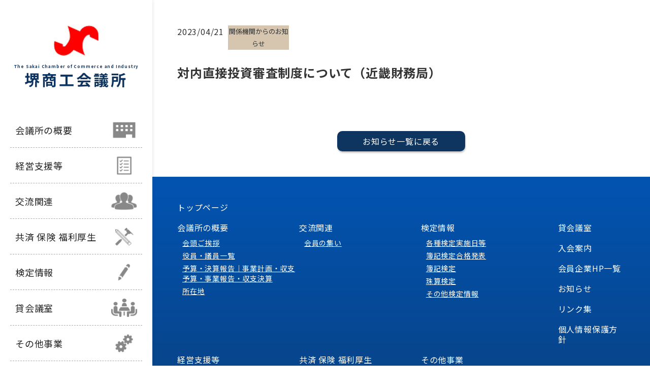

--- FILE ---
content_type: text/html; charset=UTF-8
request_url: https://sakaicci.or.jp/%E5%AF%BE%E5%86%85%E7%9B%B4%E6%8E%A5%E6%8A%95%E8%B3%87%E5%AF%A9%E6%9F%BB%E5%88%B6%E5%BA%A6%E3%81%AB%E3%81%A4%E3%81%84%E3%81%A6%EF%BC%88%E8%BF%91%E7%95%BF%E8%B2%A1%E5%8B%99%E5%B1%80%EF%BC%89/
body_size: 6794
content:
<!DOCTYPE html>
<html lang="ja" class="no-js">
<head>
<meta charset="UTF-8">
<meta name="viewport" content="width=device-width,initial-scale=1,minimum-scale=1.0,maximum-scale=1.0,user-scalable=no">
<title>堺商工会議所</title>
<meta name="description" content="〒591-8502 大阪府堺市北区長曽根町130番地23 TEL072-258-5581 FAX072-258-5580">
<meta name='robots' content='max-image-preview:large' />
<link rel="alternate" type="application/rss+xml" title="堺商工会議所 &raquo; フィード" href="https://sakaicci.or.jp/feed/" />
<link rel="alternate" type="application/rss+xml" title="堺商工会議所 &raquo; コメントフィード" href="https://sakaicci.or.jp/comments/feed/" />
<link rel='stylesheet' id='wp-block-library-css' href='https://sakaicci.or.jp/wp/wp-includes/css/dist/block-library/style.min.css?ver=6.4.7' type='text/css' media='all' />
<style id='classic-theme-styles-inline-css' type='text/css'>
/*! This file is auto-generated */
.wp-block-button__link{color:#fff;background-color:#32373c;border-radius:9999px;box-shadow:none;text-decoration:none;padding:calc(.667em + 2px) calc(1.333em + 2px);font-size:1.125em}.wp-block-file__button{background:#32373c;color:#fff;text-decoration:none}
</style>
<style id='global-styles-inline-css' type='text/css'>
body{--wp--preset--color--black: #000000;--wp--preset--color--cyan-bluish-gray: #abb8c3;--wp--preset--color--white: #ffffff;--wp--preset--color--pale-pink: #f78da7;--wp--preset--color--vivid-red: #cf2e2e;--wp--preset--color--luminous-vivid-orange: #ff6900;--wp--preset--color--luminous-vivid-amber: #fcb900;--wp--preset--color--light-green-cyan: #7bdcb5;--wp--preset--color--vivid-green-cyan: #00d084;--wp--preset--color--pale-cyan-blue: #8ed1fc;--wp--preset--color--vivid-cyan-blue: #0693e3;--wp--preset--color--vivid-purple: #9b51e0;--wp--preset--gradient--vivid-cyan-blue-to-vivid-purple: linear-gradient(135deg,rgba(6,147,227,1) 0%,rgb(155,81,224) 100%);--wp--preset--gradient--light-green-cyan-to-vivid-green-cyan: linear-gradient(135deg,rgb(122,220,180) 0%,rgb(0,208,130) 100%);--wp--preset--gradient--luminous-vivid-amber-to-luminous-vivid-orange: linear-gradient(135deg,rgba(252,185,0,1) 0%,rgba(255,105,0,1) 100%);--wp--preset--gradient--luminous-vivid-orange-to-vivid-red: linear-gradient(135deg,rgba(255,105,0,1) 0%,rgb(207,46,46) 100%);--wp--preset--gradient--very-light-gray-to-cyan-bluish-gray: linear-gradient(135deg,rgb(238,238,238) 0%,rgb(169,184,195) 100%);--wp--preset--gradient--cool-to-warm-spectrum: linear-gradient(135deg,rgb(74,234,220) 0%,rgb(151,120,209) 20%,rgb(207,42,186) 40%,rgb(238,44,130) 60%,rgb(251,105,98) 80%,rgb(254,248,76) 100%);--wp--preset--gradient--blush-light-purple: linear-gradient(135deg,rgb(255,206,236) 0%,rgb(152,150,240) 100%);--wp--preset--gradient--blush-bordeaux: linear-gradient(135deg,rgb(254,205,165) 0%,rgb(254,45,45) 50%,rgb(107,0,62) 100%);--wp--preset--gradient--luminous-dusk: linear-gradient(135deg,rgb(255,203,112) 0%,rgb(199,81,192) 50%,rgb(65,88,208) 100%);--wp--preset--gradient--pale-ocean: linear-gradient(135deg,rgb(255,245,203) 0%,rgb(182,227,212) 50%,rgb(51,167,181) 100%);--wp--preset--gradient--electric-grass: linear-gradient(135deg,rgb(202,248,128) 0%,rgb(113,206,126) 100%);--wp--preset--gradient--midnight: linear-gradient(135deg,rgb(2,3,129) 0%,rgb(40,116,252) 100%);--wp--preset--font-size--small: 13px;--wp--preset--font-size--medium: 20px;--wp--preset--font-size--large: 36px;--wp--preset--font-size--x-large: 42px;--wp--preset--spacing--20: 0.44rem;--wp--preset--spacing--30: 0.67rem;--wp--preset--spacing--40: 1rem;--wp--preset--spacing--50: 1.5rem;--wp--preset--spacing--60: 2.25rem;--wp--preset--spacing--70: 3.38rem;--wp--preset--spacing--80: 5.06rem;--wp--preset--shadow--natural: 6px 6px 9px rgba(0, 0, 0, 0.2);--wp--preset--shadow--deep: 12px 12px 50px rgba(0, 0, 0, 0.4);--wp--preset--shadow--sharp: 6px 6px 0px rgba(0, 0, 0, 0.2);--wp--preset--shadow--outlined: 6px 6px 0px -3px rgba(255, 255, 255, 1), 6px 6px rgba(0, 0, 0, 1);--wp--preset--shadow--crisp: 6px 6px 0px rgba(0, 0, 0, 1);}:where(.is-layout-flex){gap: 0.5em;}:where(.is-layout-grid){gap: 0.5em;}body .is-layout-flow > .alignleft{float: left;margin-inline-start: 0;margin-inline-end: 2em;}body .is-layout-flow > .alignright{float: right;margin-inline-start: 2em;margin-inline-end: 0;}body .is-layout-flow > .aligncenter{margin-left: auto !important;margin-right: auto !important;}body .is-layout-constrained > .alignleft{float: left;margin-inline-start: 0;margin-inline-end: 2em;}body .is-layout-constrained > .alignright{float: right;margin-inline-start: 2em;margin-inline-end: 0;}body .is-layout-constrained > .aligncenter{margin-left: auto !important;margin-right: auto !important;}body .is-layout-constrained > :where(:not(.alignleft):not(.alignright):not(.alignfull)){max-width: var(--wp--style--global--content-size);margin-left: auto !important;margin-right: auto !important;}body .is-layout-constrained > .alignwide{max-width: var(--wp--style--global--wide-size);}body .is-layout-flex{display: flex;}body .is-layout-flex{flex-wrap: wrap;align-items: center;}body .is-layout-flex > *{margin: 0;}body .is-layout-grid{display: grid;}body .is-layout-grid > *{margin: 0;}:where(.wp-block-columns.is-layout-flex){gap: 2em;}:where(.wp-block-columns.is-layout-grid){gap: 2em;}:where(.wp-block-post-template.is-layout-flex){gap: 1.25em;}:where(.wp-block-post-template.is-layout-grid){gap: 1.25em;}.has-black-color{color: var(--wp--preset--color--black) !important;}.has-cyan-bluish-gray-color{color: var(--wp--preset--color--cyan-bluish-gray) !important;}.has-white-color{color: var(--wp--preset--color--white) !important;}.has-pale-pink-color{color: var(--wp--preset--color--pale-pink) !important;}.has-vivid-red-color{color: var(--wp--preset--color--vivid-red) !important;}.has-luminous-vivid-orange-color{color: var(--wp--preset--color--luminous-vivid-orange) !important;}.has-luminous-vivid-amber-color{color: var(--wp--preset--color--luminous-vivid-amber) !important;}.has-light-green-cyan-color{color: var(--wp--preset--color--light-green-cyan) !important;}.has-vivid-green-cyan-color{color: var(--wp--preset--color--vivid-green-cyan) !important;}.has-pale-cyan-blue-color{color: var(--wp--preset--color--pale-cyan-blue) !important;}.has-vivid-cyan-blue-color{color: var(--wp--preset--color--vivid-cyan-blue) !important;}.has-vivid-purple-color{color: var(--wp--preset--color--vivid-purple) !important;}.has-black-background-color{background-color: var(--wp--preset--color--black) !important;}.has-cyan-bluish-gray-background-color{background-color: var(--wp--preset--color--cyan-bluish-gray) !important;}.has-white-background-color{background-color: var(--wp--preset--color--white) !important;}.has-pale-pink-background-color{background-color: var(--wp--preset--color--pale-pink) !important;}.has-vivid-red-background-color{background-color: var(--wp--preset--color--vivid-red) !important;}.has-luminous-vivid-orange-background-color{background-color: var(--wp--preset--color--luminous-vivid-orange) !important;}.has-luminous-vivid-amber-background-color{background-color: var(--wp--preset--color--luminous-vivid-amber) !important;}.has-light-green-cyan-background-color{background-color: var(--wp--preset--color--light-green-cyan) !important;}.has-vivid-green-cyan-background-color{background-color: var(--wp--preset--color--vivid-green-cyan) !important;}.has-pale-cyan-blue-background-color{background-color: var(--wp--preset--color--pale-cyan-blue) !important;}.has-vivid-cyan-blue-background-color{background-color: var(--wp--preset--color--vivid-cyan-blue) !important;}.has-vivid-purple-background-color{background-color: var(--wp--preset--color--vivid-purple) !important;}.has-black-border-color{border-color: var(--wp--preset--color--black) !important;}.has-cyan-bluish-gray-border-color{border-color: var(--wp--preset--color--cyan-bluish-gray) !important;}.has-white-border-color{border-color: var(--wp--preset--color--white) !important;}.has-pale-pink-border-color{border-color: var(--wp--preset--color--pale-pink) !important;}.has-vivid-red-border-color{border-color: var(--wp--preset--color--vivid-red) !important;}.has-luminous-vivid-orange-border-color{border-color: var(--wp--preset--color--luminous-vivid-orange) !important;}.has-luminous-vivid-amber-border-color{border-color: var(--wp--preset--color--luminous-vivid-amber) !important;}.has-light-green-cyan-border-color{border-color: var(--wp--preset--color--light-green-cyan) !important;}.has-vivid-green-cyan-border-color{border-color: var(--wp--preset--color--vivid-green-cyan) !important;}.has-pale-cyan-blue-border-color{border-color: var(--wp--preset--color--pale-cyan-blue) !important;}.has-vivid-cyan-blue-border-color{border-color: var(--wp--preset--color--vivid-cyan-blue) !important;}.has-vivid-purple-border-color{border-color: var(--wp--preset--color--vivid-purple) !important;}.has-vivid-cyan-blue-to-vivid-purple-gradient-background{background: var(--wp--preset--gradient--vivid-cyan-blue-to-vivid-purple) !important;}.has-light-green-cyan-to-vivid-green-cyan-gradient-background{background: var(--wp--preset--gradient--light-green-cyan-to-vivid-green-cyan) !important;}.has-luminous-vivid-amber-to-luminous-vivid-orange-gradient-background{background: var(--wp--preset--gradient--luminous-vivid-amber-to-luminous-vivid-orange) !important;}.has-luminous-vivid-orange-to-vivid-red-gradient-background{background: var(--wp--preset--gradient--luminous-vivid-orange-to-vivid-red) !important;}.has-very-light-gray-to-cyan-bluish-gray-gradient-background{background: var(--wp--preset--gradient--very-light-gray-to-cyan-bluish-gray) !important;}.has-cool-to-warm-spectrum-gradient-background{background: var(--wp--preset--gradient--cool-to-warm-spectrum) !important;}.has-blush-light-purple-gradient-background{background: var(--wp--preset--gradient--blush-light-purple) !important;}.has-blush-bordeaux-gradient-background{background: var(--wp--preset--gradient--blush-bordeaux) !important;}.has-luminous-dusk-gradient-background{background: var(--wp--preset--gradient--luminous-dusk) !important;}.has-pale-ocean-gradient-background{background: var(--wp--preset--gradient--pale-ocean) !important;}.has-electric-grass-gradient-background{background: var(--wp--preset--gradient--electric-grass) !important;}.has-midnight-gradient-background{background: var(--wp--preset--gradient--midnight) !important;}.has-small-font-size{font-size: var(--wp--preset--font-size--small) !important;}.has-medium-font-size{font-size: var(--wp--preset--font-size--medium) !important;}.has-large-font-size{font-size: var(--wp--preset--font-size--large) !important;}.has-x-large-font-size{font-size: var(--wp--preset--font-size--x-large) !important;}
.wp-block-navigation a:where(:not(.wp-element-button)){color: inherit;}
:where(.wp-block-post-template.is-layout-flex){gap: 1.25em;}:where(.wp-block-post-template.is-layout-grid){gap: 1.25em;}
:where(.wp-block-columns.is-layout-flex){gap: 2em;}:where(.wp-block-columns.is-layout-grid){gap: 2em;}
.wp-block-pullquote{font-size: 1.5em;line-height: 1.6;}
</style>
<link rel='stylesheet' id='contact-form-7-css' href='https://sakaicci.or.jp/wp/wp-content/plugins/contact-form-7/includes/css/styles.css?ver=5.9.3' type='text/css' media='all' />
<link rel='stylesheet' id='wp-pagenavi-css' href='https://sakaicci.or.jp/wp/wp-content/plugins/wp-pagenavi/pagenavi-css.css?ver=2.70' type='text/css' media='all' />
<link rel='stylesheet' id='wp-members-css' href='https://sakaicci.or.jp/wp/wp-content/plugins/wp-members/assets/css/forms/generic-no-float.min.css?ver=3.4.9.5' type='text/css' media='all' />
<meta name="cdp-version" content="1.5.0" /><style type="text/css">.recentcomments a{display:inline !important;padding:0 !important;margin:0 !important;}</style><link rel="icon" href="https://sakaicci.or.jp/wp/wp-content/uploads/cropped-favicon-32x32.png" sizes="32x32" />
<link rel="icon" href="https://sakaicci.or.jp/wp/wp-content/uploads/cropped-favicon-192x192.png" sizes="192x192" />
<link rel="apple-touch-icon" href="https://sakaicci.or.jp/wp/wp-content/uploads/cropped-favicon-180x180.png" />
<meta name="msapplication-TileImage" content="https://sakaicci.or.jp/wp/wp-content/uploads/cropped-favicon-270x270.png" />
		<style type="text/css" id="wp-custom-css">
			span.wpcf7-list-item { display: block; }		</style>
		<link rel="icon" href="https://sakaicci.or.jp/wp/wp-content/themes/sakaicci/img/common/favicon.ico">
<link href="https://sakaicci.or.jp/wp/wp-content/themes/sakaicci/css/import.css" rel="stylesheet">
<script src="https://sakaicci.or.jp/wp/wp-content/themes/sakaicci/js/jquery-2.1.3.min.js"></script>
<script src="https://sakaicci.or.jp/wp/wp-content/themes/sakaicci/js/scroll.js"></script>
<script src="https://sakaicci.or.jp/wp/wp-content/themes/sakaicci/js/responsive.js"></script>
<script>
function resizeImage() {
	var Width		=	$(window).innerWidth();
	var Height		=	$(window).innerHeight();
	$("header").css('height',Height);
}
$(function(){
	resizeImage()
});
$(window).resize(function(){
	resizeImage()
});
</script>
<meta name='robots' content='noindex, nofollow' />
	
<script>
$(function(){
	$('ul.anchor_list a[href^="#"]').click(function() {
		var href= $(this).attr("href");
		var target = $(href);
		var position = target.offset().top-30;
		$('body,html').stop().animate({scrollTop:position}, 500);   
		return false;
	});
});
</script>
<!-- Google Tag Manager -->
<script>(function(w,d,s,l,i){w[l]=w[l]||[];w[l].push({'gtm.start':
new Date().getTime(),event:'gtm.js'});var f=d.getElementsByTagName(s)[0],
j=d.createElement(s),dl=l!='dataLayer'?'&l='+l:'';j.async=true;j.src=
'https://www.googletagmanager.com/gtm.js?id='+i+dl;f.parentNode.insertBefore(j,f);
})(window,document,'script','dataLayer','GTM-KMV92DV');</script>
<!-- End Google Tag Manager -->
<script src="https://www.line-website.com/social-plugins/js/thirdparty/loader.min.js" async="async" defer="defer"></script>
</head>
<body class="post-template-default single single-post postid-5052 single-format-standard" id="%e5%af%be%e5%86%85%e7%9b%b4%e6%8e%a5%e6%8a%95%e8%b3%87%e5%af%a9%e6%9f%bb%e5%88%b6%e5%ba%a6%e3%81%ab%e3%81%a4%e3%81%84%e3%81%a6%ef%bc%88%e8%bf%91%e7%95%bf%e8%b2%a1%e5%8b%99%e5%b1%80%ef%bc%89">
<!-- Google Tag Manager (noscript) -->
<noscript><iframe src="https://www.googletagmanager.com/ns.html?id=GTM-KMV92DV"
height="0" width="0" style="display:none;visibility:hidden"></iframe></noscript>
<!-- End Google Tag Manager (noscript) -->
<div id="wrapper">	
    <header>
		<h1>
			<a href="https://sakaicci.or.jp/" >
				<img src="https://sakaicci.or.jp/wp/wp-content/themes/sakaicci/img/common/logo1.jpg" alt="堺商工会議所">
				<span>The Sakai Chamber of Commerce and Industry</span>
				<p>堺商工会議所</p>
			</a>
		</h1>

		<nav>
			<ul class="nav_list">
				<li class="nav_gaiyou"><a href="https://sakaicci.or.jp/gaiyou/">会議所の概要</a></li>
				<li class="nav_soudan"><a href="https://sakaicci.or.jp/soudan">経営支援等</a></li>
				<li class="nav_kouryu"><a href="https://sakaicci.or.jp/kouryu/">交流関連</a></li>
				<li class="nav_kyousai"><a href="https://sakaicci.or.jp/kyousai/">共済 保険 福利厚生</a></li>
				<li class="nav_kentei"><a href="https://sakaicci.or.jp/kentei/">検定情報</a></li>
				<li class="nav_kashikaigishitsu"><a href="https://sakaicci.or.jp/kashikaigishitsu/">貸会議室</a></li>
				<li class="nav_jigyo"><a href="https://sakaicci.or.jp/jigyo/">その他事業</a></li>
				<li class="nav_nyukai"><a href="https://sakaicci.or.jp/nyukai/">入会案内</a></li>
			</ul>
			
			<div class="search_form">
				<form role="search" method="get" class="search-form" action="https://sakaicci.or.jp/">
				<input type="search" class="search-field" placeholder="サイト内検索" value="" name="s" />
				<button type="submit" class="search-submit"><i class="fa fa-search" aria-hidden="true"></i></button>
				</form>
			</div>
			
			<div class="header_contents">
				<div class="header_telephone"><a class="telephone" href="tel:0722585581">072-258-5581</a></div>
				<div class="header_address">〒591-8502<br>大阪府堺市北区長曽根町130番地23</div>

				<ul class="header_sns_list">
					<li><a  href="https://line.me/R/ti/p/%40238kvacj" target="_blank"><img src="https://sakaicci.or.jp/wp/wp-content/themes/sakaicci/img/common/icon_line.jpg" alt="LINE"></a></li>
					<li><a href="https://www.facebook.com/sakaicci.or.jp/" target="_blank"><img src="https://sakaicci.or.jp/wp/wp-content/themes/sakaicci/img/common/icon_facebook.jpg" alt="facebook"></a></li>
				</ul>
			</div>
		</nav>

		<div id="menu-toggle" class="check">
			<span></span>
			<span></span>
			<span></span>
		</div>
    </header>
	
    <main>
		
		<section>
		<article>
			<div class="single_ymd_cetegory">
				<p class="ymd">2023/04/21</p>
								<p class="category cat_relation"><span>関係機関からのお知らせ</span></p>
			</div>
			
			<h1 class="single_title">対内直接投資審査制度について（近畿財務局）</a></h1>
		
			<div class="the_content">
						</div>
		
			<div class="submit button"><a href="https://sakaicci.or.jp/information/">お知らせ一覧に戻る</a></div>
		</article>
	</section>
    
    </main>

    <footer>
		<div class="footer_nav">
			<ul class="footer_list footer_list_top">
				<li><a href="https://sakaicci.or.jp/">トップページ</a></li>
			</ul>
			
			<ul class="footer_list footer_list_page">
				<li><a href="https://sakaicci.or.jp/gaiyou/">会議所の概要</a>
					<ul>
						<li><a href="https://sakaicci.or.jp/gaiyou/#gaiyou1">会頭ご挨拶</a></li>
						<li><a href="https://sakaicci.or.jp/gaiyou/#gaiyou2">役員・議員一覧</a></li>
						<li><a href="https://sakaicci.or.jp/gaiyou/#gaiyou3">予算・決算報告｜事業計画・収支予算・事業報告・収支決算</a></li>
						<!-- <li><a href="https://sakaicci.or.jp/gaiyou/#gaiyou4">予算・決算報告｜事業報告・収支決算</a></li> -->
						<li><a href="https://sakaicci.or.jp/gaiyou/#gaiyou5">所在地</a></li>
					</ul>
				</li>
				<li><a href="https://sakaicci.or.jp/kouryu/">交流関連</a>
					<ul>
						<li><a href="https://sakaicci.or.jp/kouryu/#kouryu1">会員の集い</a></li>
						<!--<li><a href="https://sakaicci.or.jp/kouryu/#kouryu2">堺ものづくりマッチング商談会</a></li>-->
						<!-- <li><a href="https://sakaicci.or.jp/soudan/#i-43">堺国際ビジネス推進協議会</a></li> -->
						<!-- <li><a href="https://sakaicci.or.jp/kouryu/#kouryu4">経営研究会</a></li> -->
					</ul>
				</li>
				<li><a href="https://sakaicci.or.jp/kentei/">検定情報</a>
					<ul>
						<li><a href="https://sakaicci.or.jp/kentei/#kentei0">各種検定実施日等</a></li>
						<li><a href="https://sakaicci.or.jp/kentei/#kentei1">簿記検定合格発表</a></li>
						<li><a href="https://sakaicci.or.jp/kentei/#kentei2">簿記検定</a></li>
						<li><a href="https://sakaicci.or.jp/kentei/#kentei4">珠算検定</a></li>
						<li><a href="https://sakaicci.or.jp/kentei/#kentei5">その他検定情報</a></li>
					</ul>
				</li>
			</ul>
			
			<ul class="footer_list footer_list_last">
				<li><a href="https://sakaicci.or.jp/kashikaigishitsu/">貸会議室</a></li>
				<li><a href="https://sakaicci.or.jp/nyukai/">入会案内</a></li>
				<li><a href="https://sakaicci.or.jp/hp/">会員企業HP一覧</a></li>
				<li><a href="https://sakaicci.or.jp/information/">お知らせ</a></li>
				<li><a href="https://sakaicci.or.jp/link/">リンク集</a></li>
				<li><a href="https://sakaicci.or.jp/privacy-policy/">個人情報保護方針</a></li>
			</ul>
			
			<ul class="footer_list footer_list_page">
				<li><a href="https://sakaicci.or.jp/soudan">経営支援等</a>
					<ul>
						<li><a href="https://sakaicci.or.jp/soudan/#soudan1">経営支援</a></li>
						<li><a href="https://sakaicci.or.jp/soudan/#soudan2">取引先開拓</a></li>
						<li><a href="https://sakaicci.or.jp/soudan/#soudan3">自社PR</a></li>
						<li><a href="https://sakaicci.or.jp/soudan/#soudan4">情報収集</a></li>
						<li><a href="http://sakaicci.or.jp/wp/wp-content/uploads/marukei.pdf" target="_blank">マル経融資</a></li>
					</ul>
				</li>
				<li><a href="https://sakaicci.or.jp/kyousai/">共済 保険 福利厚生</a>
					<ul>
						<li><a href="https://sakaicci.or.jp/kyousai/#kyousai1">中小企業倒産防止共済</a></li>
						<li><a href="https://sakaicci.or.jp/kyousai/#kyousai2">ビジネス総合保険</a></li>
						<li><a href="https://sakaicci.or.jp/kyousai/#kyousai3">休業補償プラン</a></li>
						<li><a href="https://sakaicci.or.jp/kyousai/#kyousai4">小規模企業共済</a></li>
					</ul>
				</li>
				<li><a href="https://sakaicci.or.jp/jigyo/">その他事業</a>
					<ul>
						<li><a href="https://sakaicci.or.jp/jigyo/#jigyo1">過去のセミナー・イベント報告</a></li>
						<li><a href="https://sakaicci.or.jp/jigyo/#jigyo3">パソコン教室</a></li>
						<li><a href="https://sakaicci.or.jp/soudan/#i-60">各種調査報告</a></li>
						<li><a href="https://sakaicci.or.jp/jigyo/#jigyo5">チェンバーズカード</a></li>
						<li><a href="https://sakaicci.or.jp/jigyo/#jigyo6">出版物販売のお知らせ</a></li>
					</ul>
				</li>
			</ul>
		</div>
		
		<div class="footer_logo">
			<img src="https://sakaicci.or.jp/wp/wp-content/themes/sakaicci/img/common/footer_logo.png" alt="堺商工会議所">
			<span>The Sakai Chamber of Commerce and Industry</span>
			<p>堺商工会議所</p>
		</div>
		
		<div class="footer_address">〒591-8502　大阪府堺市北区長曽根町130番地23<br>TEL / <a class="telephone" href="tel:0722585581">072-258-5581</a></div>

		<div class="copyright"><i class="fa fa-copyright" aria-hidden="true"></i>堺商工会議所</div>
    </footer>

    <div id="scroll">
		<span></span>
		<span></span>
		<p>PAGE<br>TOP</p>
	</div>

</div>

<script type="text/javascript" src="https://sakaicci.or.jp/wp/wp-content/plugins/contact-form-7/includes/swv/js/index.js?ver=5.9.3" id="swv-js"></script>
<script type="text/javascript" id="contact-form-7-js-extra">
/* <![CDATA[ */
var wpcf7 = {"api":{"root":"https:\/\/sakaicci.or.jp\/wp-json\/","namespace":"contact-form-7\/v1"}};
/* ]]> */
</script>
<script type="text/javascript" src="https://sakaicci.or.jp/wp/wp-content/plugins/contact-form-7/includes/js/index.js?ver=5.9.3" id="contact-form-7-js"></script>
</body>
</html>


--- FILE ---
content_type: text/css
request_url: https://sakaicci.or.jp/wp/wp-content/themes/sakaicci/css/import.css
body_size: 387
content:
@charset "utf-8";

@import url('https://fonts.googleapis.com/css2?family=Noto+Sans+JP:wght@400;700&display=swap');
@import url("font-awesome.min.css");
@import url("base.css");
@import url("common.css");
@import url("index.css");
@import url("page.css");
@import url("single.css");
@import url("editor-style.css");
@import url("resp_common.css");
@import url("resp_index.css");
@import url("resp_page.css");
@import url("resp_single.css");
@import url("print.css") print;

--- FILE ---
content_type: text/css
request_url: https://sakaicci.or.jp/wp/wp-content/themes/sakaicci/css/base.css
body_size: 837
content:
@charset "utf-8";

html, body, div, span, applet, object, iframe,
h1, h2, h3, h4, h5, h6, p, blockquote, pre,
a, abbr, acronym, address, big, cite, code,
del, dfn, em, font, img, ins, kbd, q, s, samp,
small, strike, strong, sub, sup, tt, var,
dl, dt, dd, ol, ul, li,input, textarea,
fieldset, form, label, legend,  select, option,
caption, table, th, td,
header, nav, main, footer, section, article, aside {
	margin: 0;
	padding: 0;
	font-family: inherit;
	font-style: inherit;
	font-weight: inherit;
	outline: 0;
	box-sizing: border-box;
	border: none;
}

strong {
	font-weight: bold;
}
ol{
	padding-left:20px;
}
ul {
	list-style-type: none;
}

table {
	border-collapse: collapse;
	border-spacing: 0;
}

caption{
	text-align:left;
}
th, td {
	vertical-align: baseline;
	font-weight: normal;
	padding: 5px;
}

blockquote p:before, blockquote p:after,
q p:before, q p:after {
	content: "”";
}

blockquote, q {
	quotes: "" "";
}

pre{
	word-wrap: break-word;
}

a:focus {
/*\*/
	overflow: hidden;
/**/
}

option {
	padding-right: 10px;
}

.clear {
	float: none !important;
	clear: both;	
}

area,
input[type=button],
input[type=submit],
label{
	cursor:pointer;
}
input[type=button],
input[type=file],
input[type=image],
input[type=submit] {
    -webkit-appearance: none;
 }

/*responsive*/
.pc{
	display: inline-block;
}
.sp{
	display: none;
}
/**/
#width_height{
	color: #f60;
	position: fixed;
	bottom: 0;
	left: 0;
	z-index: 99999;
	font-size: 12px;
	font-style: italic;
	display: inline-flex;
}
#width_height span{
	margin-right: 5px;
}

.gaiji{
	width: 15px;
    margin-bottom: 4px;
	margin-right: 1px;
}

@media screen and (max-width: 767px){
	.gaiji{
		display: inline !important;
		width: 14px;
	}
}

.left{
	text-align: left !important;
}

.right{
	text-align: right !important;
}

--- FILE ---
content_type: text/css
request_url: https://sakaicci.or.jp/wp/wp-content/themes/sakaicci/css/common.css
body_size: 2611
content:
@charset "utf-8";

/**/
body {
	width: 100%;
	line-height: 30px;
	background: #fff;
	font-size: 16px;
	font-family: 'Noto Sans JP',"メイリオ",Meiryo,"ヒラギノ角ゴ Pro W3",Hiragino Kaku Gothic Pro,"ＭＳ Ｐゴシック",MS PGothic,Arial,Helvetica,Verdana,sans-serif;
	color: #222;
	position: relative;
	overflow-x:hidden;
	letter-spacing: .05em;
}
body.overflow{
	height: 100%;
	overflow-y: hidden;
	-webkit-overflow-scrolling: touch;
}
a{
	position: relative;
	color: #0e3460;
	transition: all 0.5s ease-out;
}
a:hover { 
	text-decoration: none; 
	transition: all 0.5s ease-out;
}
a:link { text-decoration:none; }
a:visited { text-decoration:none; }
a:active { text-decoration:none; background: none;}

a.blank:after{
	content: "\f08e";
	font-family: FontAwesome;
	margin: 0 0 0 3px;
	color: #051992;
}
a[href$=".pdf"]:after{ 
	content: "\f1c1";
	font-family: FontAwesome;
	margin: 0 0 0 3px;
	color: #f00;
}
a[href$=".doc"]:after, a[href$=".docx"]:after {
	content: "\f1c2";
	font-family: FontAwesome;
	margin: 0 0 0 3px;
	color: #185ABD;
}
a[href$=".xls"]:after, a[href$=".xlsx"]:after {
	content: "\f1c3";
	font-family: FontAwesome;
	margin: 0 0 0 3px;
	color: #107C41;
}
/**/
h1,
h2,
h3,
h4,
h5,
h6{
	width: 100%;
	display: inline-block;
	font-weight: bold;
	position: relative;
}
h2 {
	margin: 0 0 30px;
	font-size: 24px;
}
h2.title{
	padding: 0 0 30px;
	text-align: center;
	color: #0e3460;
}
h2.title:after{
	content: "";
	display: block;
	position: absolute;
	bottom: 0;
	left: 50%;
	width: 80px;
	height: 5px;
	margin: 0 0 0 -40px;
	background: #0e3460;
}
/**/
header{
    position: fixed;
	top: 0;
	left: 0;
	z-index: 9999;
	width:300px;
	padding: 0 20px;
	background: #fff;
	box-shadow: 1px 0 5px rgba(0,0,0,0.1);
	overflow-y: scroll;
}
header h1 {
	width: 100%;
	margin: 50px 0;
}
header h1 a{
	width: 100%;
	height: 100%;
	display: block;
	text-align: center;
	color: #0e3460;
}
header h1 a:hover{
	opacity: 0.7;
}
header h1 a img{
	margin: 0 0 10px;
}
header h1 a span{
	line-height: 20px;
	display: block;
	font-size: 8px;
}
header h1 a p{
	font-size: 30px;
	font-weight: bold;
	letter-spacing: 4px;
}
/**/
#menu-toggle {
	display: none;
}
ul.nav_list{
	width: 100%;
	margin: 0 0 30px;
	display: block;
}
ul.nav_list li{
	width: 100%;
	border-bottom: dashed 1px #aaa;
	height: 70px;
}
ul.nav_list li a{
	width: 100%;
	display: block;
	position: relative;
	height: 70px;
	line-height:70px;
	padding: 0 10px;
	font-size: 18px;
	font-weight: 500;
	color: #222;
}
ul.nav_list li a:after{
	content: "";
	position: absolute;
	top: 17px;
	right: 10px;
	width: 51px;
	height: 36px;
}
ul.nav_list li.nav_soudan a:after{
	background: url("../img/common/nav_soudan.png") center center no-repeat;
	background-size: 100%;
}
ul.nav_list li.nav_kentei a:after{
	background: url("../img/common/nav_kentei.png") center center no-repeat;
	background-size: 100%;
}
ul.nav_list li.nav_kyousai a:after{
	background: url("../img/common/nav_kyousai.png") center center no-repeat;
	background-size: 100%;
}
ul.nav_list li.nav_kouryu a:after{
	background: url("../img/common/nav_kouryu.png") center center no-repeat;
	background-size: 100%;
}
ul.nav_list li.nav_jigyo a:after{
	background: url("../img/common/nav_jigyo.png") center center no-repeat;
	background-size: 100%;
}
ul.nav_list li.nav_gaiyou a:after{
	background: url("../img/common/nav_gaiyou.png") center center no-repeat;
	background-size: 100%;
}
ul.nav_list li.nav_nyukai a:after{
	background: url("../img/common/nav_nyukai.png") center center no-repeat;
	background-size: 100%;
}
ul.nav_list li.nav_member a:after{
	background: url("../img/common/nav_member.png") center center no-repeat;
	background-size: 100%;
}
ul.nav_list li.nav_kashikaigishitsu a:after{
	background: url("../img/common/nav_kashikaigishitsu.png") center center no-repeat;
	background-size: 100%;
}
ul.nav_list li a:hover,
ul.nav_list li.active a{
	background: #ebf0f4;
}
.search_form {
	width: 100%;
	margin: 0 0 30px;
	display: block;
	position: relative;
}
.search_form input{
	width: 100%;
	height: 40px;
	line-height: 40px;
	padding: 0 30px 0 10px;
	background: #f5f5f5;
	border-radius: 10px;
	font-size: 14px;
}
.search_form button{
	position: absolute;
	top: 0;
	right: 0;
	width: 30px;
	line-height: 40px;
	text-align: center;
	border: none;
	background: none;
	cursor: pointer;
	border-top-right-radius: 10px;
	border-bottom-right-radius: 10px;
}
.search_form button:hover{
	background: #ddd;
}
.header_contents{
	width: 100%;
	margin: 30px 0;
	display: block;
}
.header_telephone {
	margin: 0 0 10px;
	text-align: center;
}
.header_telephone a{
	font-size: 28px;
	font-weight: bold;
	color: #051992;
	position: relative;
}
.header_telephone a:before{
	content: "\f095";
	font-family: FontAwesome;
	font-size: 18px;
	color: #000;
	position: absolute;
	top: 8px;
	left: -22px;
}
.header_address{
	line-height: 20px;
	margin: 0 0 10px;
	font-size: 14px;
	color: #333;
	text-align: center;
}
ul.header_sns_list{
	width: auto;
	margin: 0 auto;
	display: table;
}
ul.header_sns_list li{
	float: left;
	margin: 0 30px 0 0;
}
ul.header_sns_list li:last-child{
	margin: 0;
}
ul.header_sns_list li a{
	width: 40px;
	height: 40px;
	display: block;
}
ul.header_sns_list li a img{
	width: 100%;
	height: auto;
	display: block;
}
ul.header_sns_list li a:hover{
	opacity: 0.7;
}
ul.header_sns_list li a.close{
	opacity: 0.2;
	pointer-events: none;
}

/**/
#wrapper{
	width:100%;
	padding: 0 0 0 300px;
	display: block;
	position: relative;
	z-index: 0;
}
main{
	width:100%;
	display: block;
	position: relative;
}
section{
	width:100%;
	padding: 0 5%;
	display: block;
	position:relative;
}
#index_information{
	padding: 50px 5%;
	background: url("../img/background/gara.jpg") repeat;
	background-size: 200px;
}
.error404 section{
	height: 300px;
}
article{
	width:100%;
	max-width: 1200px;
	margin: 0 auto;
	padding: 50px 0;
	display: table;
	position:relative;
}
#index_information article{
	padding: 0;
}
/**/
.submit {
	width: 100%;
	display: block;
}
.archive .submit,
.single .submit{
	margin-top: 50px;
}
/* .submit p{
	width: auto;
	margin: 0 auto 20px;
	display: table;
	font-size: 16px;
	font-weight: bold;
	color:#0e3460;
}
.submit p:before{
	content: "＼";
	margin: 0 5px 0 0;
}
.submit p:after{
	content: "／";
	margin: 0 0 0 5px;
} */
.button a{
	width:auto;
	height:40px;
	line-height:40px;
	margin: 0 auto;
	padding:  0 50px;
	display: table;
	background: #0e3460;
	position: relative;
	color: #fff !important;
	border-radius: 10px;
	box-shadow: 1px 3px 3px rgba(0,0,0,0.2);
}
.button a:hover{
	background: #00a0de;
}
.submit1 {
	margin: 50px 0 0;
}
.submit1 a{
	color: #fff;
}
.submit1 a:before{
	content: "\f105";
	font-family: FontAwesome;
	margin: 0 3px 0 0;
}
a.login:before{
	content: "\f090";
	font-family: FontAwesome;
	margin: 0 5px 0 -17px;
}
a.mypage:before{
	content: "\f007";
	font-family: FontAwesome;
	margin: 0 5px 0 -17px;
}
a.telephone{
	pointer-events: none;
}
/**/
footer{
	width:100%;
	padding: 50px 0;
	display: block;
	color: #fff;
	/*background: url("../img/background/logo_sakai.png") right -100px bottom -100px no-repeat,linear-gradient(to bottom, #0254b2, #0e3460);*/
	background: linear-gradient(to bottom, #0254b2, #0e3460);
}
.footer_nav{
	width: 100%;
	margin: 0 0 50px;
	padding: 0 5%;
	display: table;
}
ul.footer_list {
	float: left;
	width: 85%;
	position: relative;
}
ul.footer_list > li{
	float: left;
	width: 32%;
	margin: 0 0  20px;
	position: relative;
}
ul.footer_list > li:last-child{
	margin: 0 0 20px;
}
ul.footer_list_top{
	width: 100%;
}
ul.footer_list_last {
	width: 15%;
}
ul.footer_list_top li,
ul.footer_list_last li{
	width: 100%;
}
ul.footer_list > li a{
	line-height: 20px;
	display: block;
	font-weight: 500;
	color: #fff;
}
ul.footer_list > li a:hover{
	opacity: 0.8;
}
ul.footer_list > li ul {
	margin: 10px 0 0 10px;
}
ul.footer_list > li ul li {
	margin: 0 0 5px;
}
ul.footer_list > li ul li:last-child{
	margin: 0;
}
ul.footer_list > li ul li a{
	text-decoration: underline;
	font-size: 14px;
	font-weight: normal;
}
ul.footer_list > li ul li a:hover{
	text-decoration: none;
}
ul.footer_list > li ul li a:after{
	display: none;
}
.footer_logo {
	width: auto;
	margin: 0 auto 30px;
	padding: 0 0 0 80px;
	display: table;
	text-align: center;
	position: relative;
}
.footer_logo img{
	position: absolute;
	top: 0;
	left: 0;
}
.footer_logo span{
	line-height: 14px;
	display: block;
	font-size: 8px;
}
.footer_logo p{
	font-size: 28px;
	font-weight: bold;
	letter-spacing: 4px;
}
.footer_address{
	width: auto;
	margin: 0 auto 20px;
	display: table;
	text-align: center;
}
.footer_address a{
	color: #fff;
}
.copyright{
	width: 100%;
	display: block;
	text-align: center;
	color: #fff;
}
.copyright i{
	margin: 0 3px 0 0;
}
/**/
#scroll{
	display:none;
	position: fixed;
	bottom: 0;
	right: 0;
	z-index: 100;
	cursor: pointer;
	width: 60px;
	height: 60px;
	padding: 34px 0 0;
	background: #fff;
	box-shadow: -1px -1px 3px rgba(0,0,0,0.5);
}
#scroll span{
	position: absolute;
	top: 20px;
	left: 12px;
	width: 20px;
	height: 1px;
	background: #0e3460;
	transform: rotate(-45deg);
	transition: 1s ease-in-out;
}
#scroll span:nth-child(2){
	left: 27px;
	transform: rotate(45deg);
}
#scroll p{
	line-height: 10px;
	display: block;
	font-size: 10px;
	color: #0e3460;
	text-align: center;
}
#scroll:hover span{
	top: 15px;
}



--- FILE ---
content_type: text/css
request_url: https://sakaicci.or.jp/wp/wp-content/themes/sakaicci/css/index.css
body_size: 1883
content:
@charset "UTF-8";

/**/
#index_top {
	width: 100%;
	height:500px;
	display: block;
	position: relative;
}
.swiper-container_top {
	width: 100%;
	height: 100%;
    position: relative;
    overflow: hidden;
    z-index: 1;
}
#slide1{
	background: url("../img/background/slide3.jpg") center center no-repeat;
	background-size: cover;
}
#slide2{
	background: url("../img/background/slide5.jpg") center center no-repeat;
	background-size: cover;
}
#slide3{
	background: url("../img/background/slide4.jpg") center center no-repeat;
	background-size: cover;
}
.swiper-slide {
	padding: 220px 0 0;
	text-align: center;
}
.swiper-slide h2 {
	width: auto;
	line-height: 42px;
	margin: 0 auto;
	padding: 10px;
	display: table;
	background: rgba(0,0,0,0.5);
	font-size: 36px;
	font-weight: bold;
	color: #fff;
}
.swiper-slide p{
	font-size: 18px;
	color: #fff;
	text-shadow: 1px 1px 5px rgba(0,0,0,0.5),1px -1px 5px rgba(0,0,0,0.5),-1px 1px 5px rgba(0,0,0,0.5),-1px -1px 5px rgba(0,0,0,0.5);
}
.swiper-slide .submit1{
	position: absolute;
	bottom: 80px;
	left: 0;
	margin: 0;
}
.swiper-slide#slide2 .submit1{
	right: 30%;
	left: auto;
}
.swiper-slide .submit1 a{
	text-shadow: 1px 1px 5px rgba(0,0,0,0.5),1px -1px 5px rgba(0,0,0,0.5),-1px 1px 5px rgba(0,0,0,0.5),-1px -1px 5px rgba(0,0,0,0.5);
}
.swiper-pagination{
	width: 100%;
	bottom: 10px;
}
.swiper-pagination-bullet{
	width: 10px !important;
	height: 10px !important;
	margin: 0 10px;
}
/*index_important*/
#index_important{
	background: #fff4f4;
}
#index_important h2{
	width: auto;
	margin: 0 auto 30px;
	display: table;
	font-size: 24px;
	font-weight: bold;
	color: #333;
	position: relative;
}
/* #index_important h2:before{
	content: "\f05a";
	font-family: FontAwesome;
	position: absolute;
	top: 0;
	left: -40px;
	font-size: 36px;
	color: #ff0000;
} */
#index_important h2:before{
	content: '';
	display: block;
	width: 24px; 
	height: 24px;
	background-image: url(../img/index/kinkyu.png);
	background-size: contain;
	background-repeat:no-repeat;
	position:absolute;
	top:5px;
	left:-30px;
}
#index_important .contents{
	width: auto;
	margin: 0 auto;
	display: table;
}
#index_important .contents p{
	float: left;
	color: #333;
	font-size: 20px;
}
#index_important .contents p.ymd{
	margin: 0 10px 0 0;
}
/*index_topic*/
ul.index_topic_list{
	width: auto;
	margin: 0 auto 30px;
	display: table;
}
ul.index_topic_list li{
	float: left;
	width: 300px;
	margin: 0 30px 0 0;
	box-shadow: 2px 2px 2px rgba(0,0,0,0.4);
}
ul.index_topic_list li:nth-child(2n){
	margin: 0;
}
ul.index_topic_list li img{
	width: 100%;
	height: auto;
	display: block;
}
ul.index_topic_list li a{
	display: block;
}
ul.index_topic_list li a:hover{
	opacity: 0.7;
}
/*index_information*/
#index_information .contents{
	width: 100%;
	margin: 0 0 30px;
	padding: 30px;
	display: table;
	background: #fff;
	border-radius: 8px;
	box-shadow: 1px 3px 3px rgba(0,0,0,0.2);
}
ul.information_list{
	width: 100%;
	display: block;
}
ul.information_list li{
	float: left;
	width: 100%;
	margin: 0 0 10px;
	padding: 0 10px 10px 0;
	border-bottom: dashed 1px #aaa;
	position: relative;
}
ul.information_list li:last-child{
	margin: 0;
	padding: 0 10px 0 0;
	border: none;
}
ul.information_list li .ymd_category{
	position: absolute;
	top: 0;
	left: 10px;
	color: #333;
}
ul.information_list li p{
	float: left;
}
ul.information_list li p.ymd{
	width: 130px;
	line-height: 30px;
	font-weight: bold;
}
ul.information_list li p.category a{
	width: 160px;
	line-height: 30px;
	display: inline-block;
	text-align: center;
	font-size: 14px;
	color: #222;
}
ul.information_list li p.title {
	min-height: 32px;
	padding: 0 0 0 330px;
}
ul.information_list li p.title a{
	line-height: 24px;
	padding: 5px 0 0;
	display: block;
	color: #0e3460;
}
ul.information_list li p.title a:hover{
	color: #00a0de;
}
/*category_list*/
ul.category_list{
	width: auto;
	margin: 0 auto ;
	display: table;
}
#index_information ul.category_list{
	margin-top: 30px;
}
ul.category_list li{
	float: left;
	width: 160px;
	margin: 0 20px 0 0;
}
ul.category_list li:last-child{
	margin: 0;
}
ul.category_list li a{
	width: 100%;
	height: 40px;
	line-height: 40px;
	display: block;
	text-align: center;
	color: #333;
	font-size: 14px;
	box-shadow: 1px 3px 3px rgba(0,0,0,0.2);
}
ul.category_list li.active a{
	font-weight: bold;
}
.cat_all a{
	background: #ffffb2;
}
.cat_info a,
.cat_info span{
	background: #fdeff2;
}
.cat_event a,
.cat_event span{
	background: #d0af4c;
}
.cat_kentei a,
.cat_kentei span{
	background: #80aba9;
}
.cat_subsidy a,
.cat_subsidy span{
	background: #d3ccd6;
}
.cat_relation a,
.cat_relation span{
	background: #d6c6af;
	letter-spacing: 0;
	font-size: 13px !important;
}
ul.category_list li.cat_all a:hover{
	background: #fdfd32;
}
.cat_info a:hover{
	background: #f6bfbc;
}
.cat_event a:hover{
	background: #c89932;
}
.cat_kentei a:hover{
	background: #5c9291;
}
.cat_subsidy a:hover{
	background: #a6a5c4;
}
.cat_relation a:hover{
	background: #bfa46f;
}
/*index_service*/
.index_service_list{
	float: left;
	width: 49%;
	height: 180px;
	margin: 0 2% 20px 0;
	/* padding: 20px 0 0; */
	/* display: block; */
	display: flex;
    align-items: center;
	background: #0e3460;
	position: relative;
	box-shadow: 1px 1px 3px rgba(0,0,0,0.1),1px -1px 3px rgba(0,0,0,0.1),-1px 1px 3px rgba(0,0,0,0.1),-1px -1px 3px rgba(0,0,0,0.1);
}
.index_service_list:nth-child(2n){
	margin: 0 0 20px;
}
.index_service_list p.image {
	float: left;
	width: 40%;
	text-align: center;
	font-weight: bold;
	color: #fff;
}
.index_service_list p.image img{
	width: 60%;
	max-width: 116px;
	height: auto;
    margin: 10px auto 0;
	display: block;
}
.index_service_list p.image a{
	color: #fff;
}
.index_service_list p.image a:hover{
	opacity: 0.7;
}
ul.service_list {
	float: left;
}
ul.service_list li{
	width: 100%;
	height: 20px;
	margin: 0 0 10px;
	position: relative;
}
ul.service_list li:last-child{
	margin: 0;
}
ul.service_list li:before{
	content: "▶︎";
	position: absolute;
	top: 0;
	left: -15px;
	line-height: 20px;
	font-size: 10px;
	color: #eee;
}
ul.service_list li a{
	line-height: 20px;
	display: block;
	color: #fff;
}
ul.service_list li a:hover{
	color: #ffff7f;
}
ul.service_list li a[href$=".pdf"]:after{ 
	display: none;
}
/*index_banner_list*/
ul.index_banner_list{
	width: 100%;
	margin: 0;
	display: table;
}
ul.index_banner_list li{
	float: left;
	width: 24%;
	margin: 0 1% 20px 0;
}
ul.index_banner_list li.center {
	display: flex;
	justify-content: center;
	align-items: center;
}
ul.index_banner_list li:nth-child(4n){
	margin: 0 0 20px;
}
ul.index_banner_list li img{
	max-width: 100%;
	height: auto;
	margin: 0 auto;
	display: block;
}
ul.index_banner_list li a{
	display: block;
	text-align: center;
}
ul.index_banner_list li a span{
	max-width: 230px;
	margin: 0 auto;
	height: 60px;
	line-height: 60px;
	display: block;
	background: #f5f5f5;
	font-size: 18px;
	text-align: center;
}

ul.index_banner_list li a:hover{
	opacity: 0.7;
}
ul.index_banner_list li a:after{
	display: none;
}


--- FILE ---
content_type: text/css
request_url: https://sakaicci.or.jp/wp/wp-content/themes/sakaicci/css/page.css
body_size: 2288
content:
@charset "UTF-8";

/*page_top*/
#page_top{
	width:100%;
	height: 250px;
	line-height: 250px;
	position: relative;
	background: #ebf0f4;
}
h2.page_title{
	line-height: 40px;
	margin: 0;
	text-align: center;
	font-size: 34px;
	color: #0e3460;
	letter-spacing: 4px;
}
/*
*
*	toc_container
*
*/
ul.toc_list > li {
	margin: 0 0 0 20px !important;
	list-style: square !important;
}
ul.toc_list li a{
	padding: 0;
	font-weight: bold;
	color: #000;
}
ul.toc_list li ul li {
	list-style: disc !important;
}
ul.toc_list li ul li a{
	font-weight: normal;
	color: #333;
}
ul.toc_list li ul li li{
	list-style: circle !important;
}
/*
*
*	information
*
*/
#information ul.category_list,
.archive ul.category_list{
	margin-bottom: 30px;
}
/*wp-pagenavi*/
.wp-pagenavi{
	width: auto;
	margin: 0 auto;
	padding: 50px 0 0;
	display: table;
}
.wp-pagenavi a, 
.wp-pagenavi span {
    text-decoration: none;
    border: 1px solid #BFBFBF;
    padding: 5px 10px;
    margin: 5px;
}
.wp-pagenavi a:hover{
	background: #ebf0f4;
}
.wp-pagenavi span.current {
	background: #0e3460;
	color: #fff;
}
/*
*
*	soudan
*
*/
/*back_number/*/
ul.back_number_list a{
	display: block;
}
/*
*
*	jigyo
*
*/
.jigyo_image{
	float: left;
	text-align: center;
	margin-right: 10px !important;
}
/*jigyo/seminar*/
.the_content table.seminar{
	width: 100%;
}
.the_content table.seminar th,
.the_content table.seminar td{
	line-height: 20px;
}
.the_content table.seminar th{
	width: 220px;
	text-align: right;
}
.the_content table.seminar td{
	text-align: left;
}
/**/
ul.sakaigurume_list {
	width: 100%;
	margin: 0 0 20px;
	padding: 0;
	display: table;
}
ul.sakaigurume_list li{
	float: left;
	width: 25%;
	height: 200px;
	list-style: none;
}
ul.sakaigurume_list li img{
	width: auto;
	height: 100%;
	margin: 0 auto;
	display: block;
}
ul.sakaigurume_pdf {
	width: 100%;
	display: table;
}
ul.sakaigurume_pdf li{
	float: left;
	width: 200px;
	margin: 0 10px 0 0;
	list-style: none;
	text-align: center;
}
ul.sakaigurume_pdf li img{
	width: 100%;
	height: auto;
	display:block;
}
/**/
ul.meidoin_pdf {
	width: 100%;
	display: table;
}
ul.meidoin_pdf li{
	float: left;
	width: 200px;
	margin: 0 10px 0 0;
	list-style: none;
	text-align: center;
}
ul.meidoin_pdf li img{
	width: 100%;
	height: auto;
	display:block;
}
/*
*
*	nyukai
*
*/
#nyukai span.hissu{
	margin: 0 0 0 3px;
	color: #ff0000;
}
#nyukai table{
	width: 100%;
}
#nyukai table th{
	vertical-align: middle;
}
#nyukai input[type=text],
#nyukai input[type=email],
#nyukai input[type=tel],
#nyukai textarea{
	width:100%;
	line-height:25px;
	padding: 5px 10px;
	border:solid 1px #ccc;
	font-size: 14px;
}
#nyukai textarea{
	height: 200px;
}
#nyukai span.wpcf7-list-item{
	margin: 0 0 0 5px;
}
#nyukai span.wpcf7-not-valid-tip{
	padding: 0 0 0 5px;
	font-size: 14px;color: #ff0000;
}
#nyukai .submit input{
	width:auto;
	height:40px;
	line-height:40px;
	margin: 0 auto;
	padding:  0 50px;
	display: table;
	background: #051992;
	position: relative;
	color: #fff;
	font-size: 16px;
	border-radius: 10px;
	box-shadow: 1px 3px 3px rgba(0,0,0,0.2);
}
#nyukai .submit input:hover{
	background: #ff0000;
}
#nyukai .submit input[type=submit]:disabled{
	pointer-events: none;
	opacity: 0.3;
}


/*
*
*	form 210827アクト追加
*
*/
.wpcf7 span.hissu{
	margin: 0 0 0 3px;
	color: #ff0000;
}
.wpcf7 table{
	width: 100%;
}
.the_content .wpcf7 table th,
.wpcf7 table th{
	vertical-align: middle;
}
.wpcf7 input[type=text],
.wpcf7 input[type=email],
.wpcf7 input[type=tel],
.wpcf7 input[type=url],
.wpcf7 input[type=number],
.wpcf7 textarea{
	width:100%;
	line-height:25px;
	padding: 5px 10px;
	border:solid 1px #ccc;
	font-size: 14px;
}
.wpcf7 input[type=number]{
	width: auto;
  margin-right: 5px;
}
.the_content .wpcf7 table td,
.wpcf7 table td{
  text-align: left;
}
.wpcf7 textarea{
	height: 200px;
}
.wpcf7 span.wpcf7-list-item{
	margin: 0 0 0 5px;
}
.wpcf7 span.wpcf7-not-valid-tip{
	padding: 0 0 0 5px;
	font-size: 14px;color: #ff0000;
}
.wpcf7 .submit input{
	width:auto;
	height:40px;
	line-height:40px;
	margin: 0 auto;
	padding:  0 50px;
	display: table;
	background: #051992;
	position: relative;
	color: #fff;
	font-size: 16px;
	border-radius: 10px;
	box-shadow: 1px 3px 3px rgba(0,0,0,0.2);
}
.wpcf7 .submit input:hover{
	background: #ff0000;
}
.wpcf7 .submit input[type=submit]:disabled{
	pointer-events: none;
	opacity: 0.3;
}





div.wpcf7-validation-errors {
    border: none !important;
	background:#fee096;
}
div.wpcf7-response-output {
	width:100%;
	margin:0 !important;
	padding: 0 !important;
	display:table !important;
	text-align:center;
	border: none !important;
}
/**/
ul.yakuin_list li{
	float: left;
	width: 100%;
}
ul.yakuin_list li p,
ul.yakuin_list li a,
ul.yakuin_list li span{
	float: left;
	margin: 0;
}
ul.yakuin_list li p:first-child{
	width: 150px;
	font-weight: bold;
}
ul.yakuin_list li a,
ul.yakuin_list li span{
	margin: 0 20px 0 0;
}
/*hp*/
.kigyo_type{
	margin: 0 0 10px;
	padding: 10px 10px 0;
	display: block;
	background: #f5f6fd;
	border: solid 1px #d4d9fc;
	border-radius: 5px;
}
ul.type_list {
	width: 100%;
	margin: 0 0 10px;
	padding: 0 0 0 100px;
	display: table;
	position: relative;
}
ul.type_list li{
	float: left;
	margin: 0 5px;
	list-style: none;
}
ul.type_list li:first-child{
	position: absolute;
	top: 0;
	left: 0;
	width: 100px;
	margin: 0;
	text-align: center;
	font-weight: bold;
}
ul.type_list li a{
	padding: 0 10px;
	background: #fff;
	color: #0e3460;
}
ul.type_list li a:hover{
	background: #eee;
}
ul.type_list li.active a{
	background: #0e3460;
	color: #fff;
}
ul.kigyo_list li {
	float: left;
	width: 100%;
	padding:10px;
	list-style: none;
}
ul.kigyo_list li:nth-child(2n){
	background: #f8f8f8;
}
ul.kigyo_list li p{
	margin: 0;
	padding: 0 10px;
}
/*error404*/
.error404 article p{
	margin: 0 0 100px;
	text-align: center;
}
/*privacy-policy*/
#privacy-policy main p{
	margin: 0 0 20px;
}
#privacy-policy main ul li{
	margin: 0 0 20px;
}
/*search*/
#search article h2 span{
	font-size: 16px;
	font-weight: normal;
}
ul.search_list li {
	float: left;
	width: 100%;
	padding:10px;
	list-style: none;
}
ul.search_list li:nth-child(2n){
	background: #f8f8f8;
}
ul.search_list li a:hover{
	color: #ff0000;
}
ul.search_list li a br{
	display: none;
}
ul.search_list li p{
	margin: 0;
	padding: 0 10px;
}
/*members1*/
body#members{
	background: #f5f5f5;
}
#members #wrapper{
	padding: 0;
}
#members header,
#members #page_top,
#members footer{
	display: none;
}
#members section{
	padding: 50px 5%;
}
#members article{
	max-width: 960px;
	min-height: 600px;
	padding: 50px;
	background: #fff;
	border-radius: 10px;
	box-shadow: 1px 1px 3px rgba(0,0,0,0.1),1px -1px 3px rgba(0,0,0,0.1),-1px 1px 3px rgba(0,0,0,0.1),-1px -1px 3px rgba(0,0,0,0.1);
}
#members .submit{
	margin-top: 50px;
}
#members .submit a{
	color: #fff;
}
/*
*
*
*  WP-Members
*
*/
/*login*/
#wpmem_login{
	width: 500px;
	margin: 0 auto 50px;
}
#wpmem_login fieldset, 
#wpmem_reg fieldset{
	margin: 0;
}
#wpmem_login legend, 
#wpmem_reg legend{
	display: none;
	/*width: 100%;
	line-height: 30px;
	font-size: 18px;
	font-weight: bold;
	margin: 0 0 10px;*/
}
#wpmem_login .div_text, 
#wpmem_reg .div_checkbox, 
#wpmem_reg .div_date, 
#wpmem_reg .div_file, 
#wpmem_reg .div_image, 
#wpmem_reg .div_multicheckbox, 
#wpmem_reg .div_multiselect, 
#wpmem_reg .div_number, 
#wpmem_reg .div_radio, 
#wpmem_reg .div_select, 
#wpmem_reg .div_text, 
#wpmem_reg .div_textarea, 
#wpmem_reg .div_url{
	width: 100%;
}
#wpmem_login .button_div, 
#wpmem_reg .button_div{
	width: 100%;
	text-align: center;
}
#wpmem_login input[type="checkbox"]{
	margin: 0;
}
#wpmem_login input.buttons{
	width:auto;
	height:40px;
	line-height:40px;
	margin: 10px auto 0;
	padding:  0 50px;
	display: table;
	background: #051992;
	position: relative;
	color: #fff;
	border-radius: 10px;
	box-shadow: 1px 3px 3px rgba(0,0,0,0.2);
}
#wpmem_login input.buttons:hover{
	background: #ff0000;
}
/**/
.members_ymd{
	margin: 0 0 10px;
	font-size: 14px;
	text-align: right;
}
#wpmem_restricted_msg{
	margin: 50px 0;
	text-align: center;
}

/*kyujin*/
.gyoshu_type{
	margin: 0 0 30px;
	padding: 20px 10px 0;
	display: block;
	background: #f5f6fd;
	border: solid 1px #d4d9fc;
	border-radius: 5px;
}
ul.gyoshu_list {
	width: 100%;
	margin: 0 0 10px;
	padding: 0 0 0 100px;
	display: table;
	position: relative;
}
ul.gyoshu_list li{
	float: left;
	margin: 0 5px;
	list-style: none;
}
ul.gyoshu_list li a{
	padding: 0 10px;
	background: #fff;
	color: #0e3460;
}
ul.gyoshu_list li a:hover{
	background: #eee;
	color: #0e3460;
}
ul.gyoshu_list li.active a{
	background: #0e3460;
	color: #fff;
}



--- FILE ---
content_type: text/css
request_url: https://sakaicci.or.jp/wp/wp-content/themes/sakaicci/css/single.css
body_size: 570
content:
@charset "UTF-8";
	
/**/
.single_ymd_cetegory{
	margin: 0 0 30px;
	display: table;
	color: #333;
}
.single_ymd_cetegory p{
	float: left;
	line-height: 24px;
}
.single_ymd_cetegory p.ymd{
	width: 100px;
}
.single_ymd_cetegory p.category span{
	width: 120px;
	display: inline-block;
	text-align: center;
	font-size: 13px;
}
.single_title{
	line-height: 30px;
	margin: 0 0 50px;
	font-size: 24px;
	font-weight: bold;
	color: #333;
}
.single_contents{
	min-height: 400px;
	color: #333;
}

/*改行切り替え*/
.sp_br {
   display: none;
}

/*2colボックス*/
.box2col{
 display: flex;
 flex-wrap: wrap;
}
.box2col p:nth-child(2n+1){
 margin-right: 2em;
}

--- FILE ---
content_type: text/css
request_url: https://sakaicci.or.jp/wp/wp-content/themes/sakaicci/css/editor-style.css
body_size: 2759
content:
@charset "UTF-8";

/**/
.the_content h1{
	width: auto;
	line-height: 40px;
	margin: 50px auto 0;
	padding: 10px 50px;
	display: table;
	font-size: 28px;
	background: #0e3460;
	color: #fff;
	letter-spacing: 4px;
}
.the_content h2{
	margin: 0 0 30px;
	line-height: 40px;
	padding: 30px 0;
	text-align: center;
	font-size: 28px;
	color: #0e3460;
}
.the_content h2:after{
	content: "";
	display: block;
	position: absolute;
	bottom: 0;
	left: 50%;
	width: 80px;
	height: 5px;
	margin: 0 0 0 -40px;
	background: #0e3460;
}
.the_content h3{
	line-height: 36px;
	margin: 20px 0;
	padding: 10px;
	color: #0e3460;
	font-size: 28px;
	border-left: solid 3px #0e3460;
	background: #ebf0f4;
}
.the_content h4{
	margin: 20px 0;
	font-size: 24px;
	/*color: #051992;*/
}
.the_content h5{
	font-size: 20px;
	color: #0e3460;
}
.the_content h6{
	font-size: 20px;
}
.the_content h2:first-child{
	padding-top: 0;
}
.the_content h2:first-child,
.the_content h3:first-child,
.the_content h4:first-child,
.the_content h5:first-child,
.the_content h6:first-child {
	margin-top: 0;
}
.the_content p {
	line-height: 24px;
	margin: 0 0 20px;
}
.the_content a{
	text-decoration: none;
	color: #051992;
}
.the_content a:hover{
	color: #00a0de;
}
.the_content ul,
.the_content ol {
	margin: 0 0 20px;
}
.the_content ul ul,
.the_content ul ol,
.the_content ol ul,
.the_content ol ol{
	margin: 0;
}
.the_content ul{
	padding: 0 0 0 20px;
	list-style: disc;
}
.the_content ul li,
.the_content ol li{
	line-height: 24px;
}
.the_content ul.anchor_list{
	width: auto;
	max-width: 100%;
	margin: 30px auto;
	padding: 20px;
	display: table;
	background: #f5f6fd;
	border: solid 1px #d4d9fc;
	border-radius: 5px;
}
.the_content ul.anchor_list li{
	float: left;
	padding: 0 10px;
	list-style: none;
}
.the_content ul.anchor_list li a{
	display: block;
}
.the_content ul.anchor_list li a:after{
	content: "\f107";
	font-family: FontAwesome;
	margin: 0 0 0 3px;
}
/**/
.the_content b,
.the_content strong {
	font-weight: 700;
}
.the_content i {
	font-style: italic;
}
.the_content blockquote {
	border-left: 4px solid #1a1a1a;
	color: #686868;
	font-size: 19px;
	font-style: italic;
	line-height: 1.4736842105;
	margin-bottom: 28px;
	overflow: hidden;
	padding: 0 0 0 24px;
}
.the_content blockquote:not(.alignleft):not(.alignright) {
	margin-left: -28px;
}
.the_content blockquote blockquote:not(.alignleft):not(.alignright) {
	margin-left: 0;
}
.the_content blockquote:before,
.the_content blockquote:after {
	content: "";
	display: table;
}
.the_content blockquote:after {
	clear: both;
}
.the_content blockquote > :last-child {
	margin-bottom: 0;
}
.the_content blockquote cite,
.the_content blockquote small {
	color: #1a1a1a;
	font-size: 16px;
	line-height: 1.75;
}
.the_content blockquote em,
.the_content blockquote i,
.the_content blockquote cite {
	font-style: normal;
}
.the_content blockquote strong,
.the_content blockquote b {
	font-weight: 400;
}
.the_content blockquote.alignleft,
.the_content blockquote.alignright {
	border: 0 solid #1a1a1a;
	border-top-width: 4px;
	padding: 18px 0 0;
	width: -webkit-calc(50% - 14px);
	width: calc(50% - 14px);
}
.the_content address {
	font-style: italic;
	margin: 0 0 28px;
}
.the_content code,
.the_content kbd,
.the_content tt,
.the_content var,
.the_content samp,
.the_content pre {
	font-family: Inconsolata, monospace;
}
.the_content pre {
	border: 1px solid #d1d1d1;
	font-size: 16px;
	line-height: 1.3125;
	margin: 0 0 28px;
	max-width: 100%;
	overflow: auto;
	padding: 14px;
	white-space: pre;
	white-space: pre-wrap;
	word-wrap: break-word;
}
.the_content code {
	background-color: #d1d1d1;
	padding: 2px 4px;
}
.the_content abbr[title] {
	border-bottom: 1px dotted #d1d1d1;
	cursor: help;
}
.the_content mark,
.the_content ins {
	background: #007acc;
	color: #fff;
	padding: 2px 4px;
	text-decoration: none;
}
.the_content sup,
.the_content sub {
	font-size: 75%;
	height: 0;
	line-height: 0;
	position: relative;
	vertical-align: baseline;
}
.the_content sub {
	top: -6px;
}
.the_content sup {
	bottom: -3px;
}
.the_content small {
	font-size: 80%;
}
.the_content big {
	font-size: 125%;
}
/**
 * 3.0 - Elements
 */
.the_content hr {
	background-color: #d1d1d1;
	border: 0;
	height: 1px;
	margin-bottom: 28px;
}
.the_content ul.disc,
.the_content ol.decimal {
	margin: 0 0 28px 0;
	padding: 0;
}
.the_content ul.aligncenter,
.the_content ol.aligncenter {
	width: auto;
	margin: 0 auto 28px;
	display: table;
}
.the_content ul.disc {
	list-style: disc;
}
.the_content ol.decimal {
	list-style: decimal;
}
.the_content li > ul.disc,
.the_content li > ol.decimal {
	margin-bottom: 0;
}
.the_content blockquote > ul {
	margin-left: 20px;
}
.the_content blockquote > ol {
	margin-left: 24px;
}
.the_content dl {
	margin: 0 0 28px;
}
.the_content dt {
	font-weight: bold;
}
.the_content dd {
	margin: 0 0 28px;
}
.the_content table,
.the_content th,
.the_content td,
.the_content .mce-item-table,
.the_content .mce-item-table th,
.the_content .mce-item-table td {
	border: 1px solid #d1d1d1;
}
.the_content table,
.the_content .mce-item-table {
	border-collapse: separate;
	border-spacing: 0;
	border-width: 1px 0 0 1px;
	margin: 0 0 20px;
	width: auto;
	min-width: 600px;
}

.wpcf7 table{
	width: 100%;
}

.the_content table th,
.the_content .mce-item-table th{
	border-width: 0 1px 1px 0;
	font-size: 16px;
	font-weight: normal;
	padding: 7px;
	vertical-align: baseline;
}
.the_content table caption {
	border-width: 0 1px 1px 0;
	font-size: 16px;
	font-weight: normal;
}
.the_content table td,
.the_content .mce-item-table td {
	border-width: 0 1px 1px 0;
	font-size: 16px;
	padding: 7px;
	vertical-align: baseline;
	text-align: center;
}
.the_content table td.center,
.the_content .mce-item-table td.center{
	vertical-align: middle;
}
.the_content table thead th{
	background: #eee;
}
.the_content table tbody th{
	background: #f5f5f5;
	vertical-align: middle;
}
.the_content img {
	border: 0;
	height: auto;
	max-width: 100%;
	vertical-align: middle;
}
.the_content a img {
	display: block;
}
.the_content figure {
	margin: 0;
}
.the_content del {
	opacity: 0.8;
}
.the_content fieldset {
	border: 1px solid #d1d1d1;
	margin: 0 0 28px;
	padding: 14px;
}
/**
 * 4.0 - Alignment
 */
article .alignleft {
	float: left;
	margin: 6px 28px 28px 0;
}
article .alignright {
	float: right;
	margin: 6px 0 28px 28px;
}
article .aligncenter {
	clear: both;
	display: block;
	margin: 0 auto 28px;
}
/**
 * 5.0 - Caption
 */
.the_content .wp-caption {
	background: transparent;
	border: none;
	margin-bottom: 28px;
	max-width: 100%;
	padding: 0;
	text-align: inherit;
}
.the_content .wp-caption-text,
.the_content .wp-caption-dd {
	/*color: #686868;*/
	font-size: 13px;
	/*font-style: italic;
	line-height: 1.6153846154;
	padding-top: 7px;*/
}
/**
 * 6.0 - Galleries
 */
.the_content .mce-content-body .wpview-wrap {
	margin-bottom: 28px;
}
.the_content .gallery {
	margin: 0 -1.1666667%;
	padding: 0;
}
.the_content .gallery .gallery-item {
	display: inline-block;
	max-width: 33.33%;
	padding: 0 1.1400652% 2.2801304%;
	text-align: center;
	vertical-align: top;
	width: 100%;
}
.the_content .gallery-columns-1 .gallery-item {
	max-width: 100%;
}
.the_content .gallery-columns-2 .gallery-item {
	max-width: 50%;
}
.the_content .gallery-columns-4 .gallery-item {
	max-width: 25%;
}
.the_content .gallery-columns-5 .gallery-item {
	max-width: 20%;
}
.the_content .gallery-columns-6 .gallery-item {
	max-width: 16.66%;
}
.the_content .gallery-columns-7 .gallery-item {
	max-width: 14.28%;
}
.the_content .gallery-columns-8 .gallery-item {
	max-width: 12.5%;
}
.the_content .gallery-columns-9 .gallery-item {
	max-width: 11.11%;
}
.the_content .gallery .gallery-caption {
	font-size: 13px;
	margin: 0;
}
.the_content .gallery-columns-6 .gallery-caption,
.the_content .gallery-columns-7 .gallery-caption,
.the_content .gallery-columns-8 .gallery-caption,
.the_content .gallery-columns-9 .gallery-caption {
	display: none;
}
/**
 * 7.0 - Audio / Video
 */
.the_content .wp-audio-shortcode a,
.the_content .wp-playlist a {
	box-shadow: none;
}
.the_content .mce-content-body .wp-audio-playlist {
	margin: 0;
	padding-bottom: 0;
}
.the_content .mce-content-body .wp-playlist-tracks {
	margin-top: 0;
}
.the_content .mce-content-body  .wp-playlist-item {
	padding: 10px 0;
}
.the_content .mce-content-body .wp-playlist-item-length {
	top: 10px;
}
/**
 * 8.0 - RTL
 */
.the_content .rtl blockquote {
	border: 0 solid #1a1a1a;
	border-right-width: 4px;
}
.the_content .rtl blockquote.alignleft,
.the_content .rtl blockquote.alignright {
	border: 0 solid #1a1a1a;
	border-top-width: 4px;
}
.the_content .rtl blockquote:not(.alignleft):not(.alignright) {
	margin-right: -28px;
	padding: 0 24px 0 0;
}
.the_content .rtl blockquote blockquote:not(.alignleft):not(.alignright) {
	margin-right: 0;
	margin-left: auto;
}
.the_content .rtl li > ul,
.the_content .rtl blockquote > ul {
	margin-right: 20px;
	margin-left: auto;
}
.the_content .rtl li > ol,
.the_content .rtl blockquote > ol {
	margin-right: 24px;
	margin-left: auto;
}
.the_content .rtl table th,
.the_content .rtl .mce-item-table th,
.the_content .rtl table caption {
	text-align: right;
}

.botton a{
	width: auto;
    line-height: 40px;
    margin: 0 auto;
    padding: 0 50px;
    display: table;
    position: relative;
    font-size: 20px;
    border-radius: 10px;
    box-shadow: 1px 3px 3px rgba(0, 0, 0, 0.2);
	font-weight: bold;
	border: 2px solid #051992;
}

.botton a:hover{
	color: #fff;
	background-color: #051992;
}

.botton a::after{
	display: none;
}

@media only screen and (min-width: 768px) and (max-width: 1024px) {
	
	.the_content h1:first-child{
		margin-top: 50px;
	}
	/**/
	.the_content ul.anchor_list {
		width: 100%;
		padding: 20px 0;
	}

}
@media screen and (max-width: 767px) {

	.the_content h1{
		line-height: 30px;
		font-size: 24px;
	}
	.the_content h2{
		line-height: 28px;
		font-size: 20px;
	}
	.the_content h3{
		font-size: 18px;
	}
	.the_content h4{
		font-size: 16px;
	}
	.the_content h5{
		font-size: 16px;
	}
	/**/
	.the_content table, 
	.the_content .mce-item-table{
		width: 100% !important;
		min-width: 100% !important;
		margin: 0 0 10px;
	}
	.the_content table th, 
	.the_content .mce-item-table th,
	.the_content table td, 
	.the_content .mce-item-table td{
		line-height: 16px;
		padding: 5px;
		font-size: 12px;
	}
	/**/
	.the_content ul.anchor_list li{
		width: 50%;
	}

}

--- FILE ---
content_type: text/css
request_url: https://sakaicci.or.jp/wp/wp-content/themes/sakaicci/css/resp_common.css
body_size: 1766
content:
@charset "UTF-8";

@media only screen and (min-width: 1200px) and (max-width: 1380px) {
	
	/*section{
		padding: 0 2%;
	}*/
	#index_information{
		padding: 50px 2%;
	}
}
@media only screen and (min-width: 1025px) and (max-width: 1200px) {
	

}
@media only screen and (min-width: 768px) and (max-width: 1024px) {

	body{
		min-width:inherit;
		-webkit-text-size-adjust: 100%;
		-webkit-touch-callout: none;
		-webkit-tap-highlight-color: rgba(0,0,0,0.50);
		width:auto;
		font-size: 14px;
	}	/**/
	header{
		width: 100%;
		height:60px !important;
		padding: 0;
		box-shadow: 0 1px 5px rgba(0,0,0,0.1);
		overflow-y: inherit;
	}
	header h1 {
		float: left;
		width: 250px;
		height:60px;
		margin: 0;
	}
	header h1 a{
		padding: 10px 0 10px 3px;
		text-align: left;
	}
	header h1 a img{
		float: left;
		width: auto;
		height: 40px;
		margin: 0 5px 0 0;
	}
	header h1 a span,
	header h1 a p{
		float: left;
	}
	header h1 a span{
		line-height: 12px;
		letter-spacing: -1px;
	}
	header h1 a p{
		font-size: 28px;
		letter-spacing: 1px;
	}
	/**/
	#menu-toggle {
		display: block;
		width: 60px;
		height: 60px;
		background: #f5f6fd;
		position: absolute;
		top: 0;
		right: 0;
		z-index: 9999;
		cursor: pointer;
	}
	#menu-toggle span {
		display: flex;
		width: 30px;
		height: 2px;
		background: #0063c4;
		position: absolute;
		left: 15px;
		transition: .4s ease-in-out;
	}
	#menu-toggle span:nth-of-type(1){
		top: 18px;
	}
	#menu-toggle span:nth-of-type(2) {
		top: 29px;
	}
	#menu-toggle span:nth-of-type(3) {
		bottom: 18px;
	}
	#menu-toggle.checked span:nth-of-type(1) {
		top: 31px;
		transform: rotate(45deg);
	}
	#menu-toggle.checked span:nth-of-type(2) {
		width: 0;
	}
	#menu-toggle.checked span:nth-of-type(3) {
		top: 31px;
		transform: rotate(-45deg);
	}
	/**/
	nav {
		visibility: hidden;
		position: fixed;
		top: 0;
		left:0;
		height: 100%;
		width: 100%;
		padding: 60px 10% 0;
		display: block;
	}
	ul.nav_list li{
		border-bottom: dashed 1px #96afe2;
		opacity: 0;
		-webkit-transform: scaleX(0) translateX(-260px);
		transform: scaleX(0) translateX(-260px);
		-webkit-transition: none;
		transition: none;
		height: 50px;
		line-height: 50px;
	}
	ul.nav_list li a{
		height: 50px;
		line-height: 50px;
		font-size: 16px;
	}
	ul.nav_list li a:after {
		top: 13px;
		width: 35px;
		height: 24px;
	}
	ul.nav_list li a:hover,
	ul.nav_list li.active a {
		background: none;
	}
	.overflow nav {
		z-index: 9998;
		visibility: visible;
		background: #F5F7FF;
	}
	.overflow ul.nav_list li {
		opacity: 1;
		-webkit-transform: scaleX(1) translateX(0);
		transform: scaleX(1) translateX(0);
		-webkit-transition: all .3s ease-out;
		transition: all .3s ease-out;
		-webkit-transition-delay: .1s;
		transition-delay: .1s;
	}
	.overflow ul.nav_list li:nth-child(2) {
		-webkit-transition-delay: .2s;
		transition-delay: .2s;
	}
	.overflow ul.nav_list li:nth-child(3) {
		-webkit-transition-delay: .3s;
		transition-delay: .3s;
	}
	.overflow ul.nav_list li:nth-child(4) {
		-webkit-transition-delay: .4s;
		transition-delay: .4s;
	}
	.overflow ul.nav_list li:nth-child(5) {
		-webkit-transition-delay: .5s;
		transition-delay: .5s;
	}
	.overflow ul.nav_list li:nth-child(6) {
		-webkit-transition-delay: .6s;
		transition-delay: .6s;
	}
	.overflow ul.nav_list li:nth-child(7) {
		-webkit-transition-delay: .7s;
		transition-delay: .7s;
	}
	.overflow ul.nav_list li:nth-child(8) {
		-webkit-transition-delay: .8s;
		transition-delay: .8s;
	}
	.overflow ul.nav_list li:nth-child(9) {
		-webkit-transition-delay: .9s;
		transition-delay: .9s;
	}
	.overflow ul.nav_list li:nth-child(10) {
		-webkit-transition-delay: 1s;
		transition-delay: 1s;
	}
	.header_contents{
		position: relative;
		left: inherit;
		bottom: inherit;
		margin: 20px 0 0;
	}
	/**/
	#wrapper {
		padding: 0;
	}
	/*section{
		padding: 0 2%;
	}*/
	#index_information{
		padding: 50px 2%;
	}
	/**/
	footer{
		padding: 30px 5%;
	}
	.footer_nav {
		padding: 0;
	}

}

@media screen and (max-width: 767px) {
	
	body{
		min-width:inherit;
		-webkit-text-size-adjust: 100%;
		-webkit-touch-callout: none;
		-webkit-tap-highlight-color: rgba(0,0,0,0.50);
		width:auto;
		font-size: 14px;
	}
	div,
	li,
	p {
		-webkit-tap-highlight-color: rgba(0,0,0,0.50);
	}
	h1{
	}
	h2 {
		margin: 0 0 20px;
		font-size: 18px;
	}
	h3{
	}
	.sp{
		display: block;
	}
	.pc{
		display: none;
	}
	a.telephone{
		pointer-events: all;
	}
	/**/
	header{
		width: 100%;
		height:60px !important;
		padding: 0;
		box-shadow: 0 1px 5px rgba(0,0,0,0.1);
		overflow-y: inherit;
	}
	header h1 {
		float: left;
		width: 250px;
		height:60px;
		margin: 0;
	}
	header h1 a{
		padding: 10px 0 10px 3px;
		text-align: left;
	}
	header h1 a img{
		float: left;
		width: auto;
		height: 40px;
		margin: 0 5px 0 0;
	}
	header h1 a span,
	header h1 a p{
		float: left;
	}
	header h1 a span{
		line-height: 12px;
		letter-spacing: -1px;
	}
	header h1 a p{
		font-size: 28px;
		letter-spacing: 1px;
	}
	/**/
	#menu-toggle {
		display: block;
		width: 60px;
		height: 60px;
		background: #f5f6fd;
		position: absolute;
		top: 0;
		right: 0;
		z-index: 9999;
		cursor: pointer;
	}
	#menu-toggle span {
		display: flex;
		width: 30px;
		height: 2px;
		background: #0063c4;
		position: absolute;
		left: 15px;
		transition: .4s ease-in-out;
	}
	#menu-toggle span:nth-of-type(1){
		top: 18px;
	}
	#menu-toggle span:nth-of-type(2) {
		top: 29px;
	}
	#menu-toggle span:nth-of-type(3) {
		bottom: 18px;
	}
	#menu-toggle.checked span:nth-of-type(1) {
		top: 31px;
		transform: rotate(45deg);
	}
	#menu-toggle.checked span:nth-of-type(2) {
		width: 0;
	}
	#menu-toggle.checked span:nth-of-type(3) {
		top: 31px;
		transform: rotate(-45deg);
	}
	/**/
	nav {
		visibility: hidden;
		position: fixed;
		top: 0;
		left:0;
		height: 100%;
		width: 100%;
		padding: 50px 10% 0;
		display: block;
	}
	ul.nav_list {
		margin: 0 0 10px;
	}
	ul.nav_list li{
		border-bottom: dashed 1px #96afe2;
		opacity: 0;
		-webkit-transform: scaleX(0) translateX(-260px);
		transform: scaleX(0) translateX(-260px);
		-webkit-transition: none;
		transition: none;
		height: 50px;
		line-height: 50px;
	}
	ul.nav_list li a{
		height: 50px;
		line-height: 50px;
		font-size: 16px;
	}
	ul.nav_list li a:after {
		top: 13px;
		width: 35px;
		height: 24px;
	}
	ul.nav_list li a:hover,
	ul.nav_list li.active a {
		background: none;
	}
	.overflow nav {
		z-index: 9998;
		visibility: visible;
		background: #F5F7FF;
	}
	.overflow ul.nav_list li {
		opacity: 1;
		-webkit-transform: scaleX(1) translateX(0);
		transform: scaleX(1) translateX(0);
		-webkit-transition: all .3s ease-out;
		transition: all .3s ease-out;
		-webkit-transition-delay: .1s;
		transition-delay: .1s;
	}
	.overflow ul.nav_list li:nth-child(2) {
		-webkit-transition-delay: .2s;
		transition-delay: .2s;
	}
	.overflow ul.nav_list li:nth-child(3) {
		-webkit-transition-delay: .3s;
		transition-delay: .3s;
	}
	.overflow ul.nav_list li:nth-child(4) {
		-webkit-transition-delay: .4s;
		transition-delay: .4s;
	}
	.overflow ul.nav_list li:nth-child(5) {
		-webkit-transition-delay: .5s;
		transition-delay: .5s;
	}
	.overflow ul.nav_list li:nth-child(6) {
		-webkit-transition-delay: .6s;
		transition-delay: .6s;
	}
	.overflow ul.nav_list li:nth-child(7) {
		-webkit-transition-delay: .7s;
		transition-delay: .7s;
	}
	.overflow ul.nav_list li:nth-child(8) {
		-webkit-transition-delay: .8s;
		transition-delay: .8s;
	}
	.overflow ul.nav_list li:nth-child(9) {
		-webkit-transition-delay: .9s;
		transition-delay: .9s;
	}
	.overflow ul.nav_list li:nth-child(10) {
		-webkit-transition-delay: 1s;
		transition-delay: 1s;
	}
	.search_form{
		margin: 0 0 10px;
	}
	nav .submit{
		margin: 0;
	}
	.header_contents{
		margin: 10px 0 0;
	}
	.header_telephone{
		margin: 0;
	}
	/**/
	#wrapper {
		padding: 0;
	}
	section{
		padding: 0 5%;
	}
	#index_information {
		background: url("../img/background/gara.jpg") repeat;
		background-size: 100px;
	}
	article{
		width: 100%;
		max-width: 100%;
		padding: 50px 0;
	}
	.page article p img{
		max-width: 100%;
		height: auto;
		display: block;
	}
	/**/
	.submit {
		margin:0 0 20px;
	}
	.submit p{
		margin: 0 auto 10px;
		font-size: 14px;
	}
	.button a{
		width:80%;
		padding: 0;
		text-align: center;
	}
	/**/
	footer{
		padding: 30px 5%;
	}
	ul.footer_list_top,
	ul.footer_list_page{
		display: none;
	}
	ul.footer_list {
		width: 100%;
	}
	ul.footer_list li{
		width: 100%;
		margin: 0 0 10px;
		border-bottom: dashed 1px #ccc;
	}
	ul.footer_list li:after{
		display: none;
	}
	ul.footer_list li a{
		width: 100%;
		line-height: 40px;
		padding: 0 10px;
		display: block;
		position: relative;
	}
	ul.footer_list li a:before {
		content: "\f105";
		font-family: FontAwesome;
		display: block;
		margin: 0 0 0 5px;
		font-size: 14px;
		position: absolute;
		top: 0;
		right: 5px;
		box-sizing: border-box;
	}
	 .copyright{
		width: 100%;
		text-align: center;
		font-size: 13px;
	}

}


--- FILE ---
content_type: text/css
request_url: https://sakaicci.or.jp/wp/wp-content/themes/sakaicci/css/resp_index.css
body_size: 901
content:
@charset "UTF-8";

@media only screen and (min-width: 1025px) and (max-width: 1200px) {
	
	/*index_information*/
	ul.category_list {
		width: 100%;
	}
	ul.category_list li {
		width: 19%;
		margin: 0 1% 0 0;
	}
	ul.category_list li a{
		font-size: 13px;
	}
	/*index_service*/
	.index_service_list p.image{
		width: 110px;
		font-size: 14px;
	}
	ul.service_list li a{
		font-size: 14px;
	}
	
}
@media only screen and (min-width: 768px) and (max-width: 1024px) {
	
	/*index_information*/
	ul.category_list {
		width: 100%;
	}
	ul.category_list li {
		width: 19%;
		margin: 0 1% 0 0;
	}
	ul.category_list li a{
		font-size: 13px;
	}
	/*index_service*/
	.index_service_list p.image{
		width: 120px;
	}
	.index_service_list p.image img	{
		width: 80px;
		height: auto;
	}
	ul.service_list li{
		line-height: 24px;
	}
	ul.service_list li::before{
		font-size: 12px;
	}
	ul.service_list li a{
		font-size: 14px;
	}
}
@media screen and (max-width: 767px) {
	
	#index_top{
		height: 300px;
	}
	.swiper-slide h2 {
		line-height: 30px;
		font-size: 24px;
	}
	#slide1{
		padding: 150px 0 0;
		background: url("../img/background/slide3_sp.jpg") left center no-repeat;
		background-size: cover;
	}
	#slide2{
		padding: 120px 0 0;
		background: url("../img/background/slide5_sp.jpg") center center no-repeat;
		background-size: cover;
		background-position: center 30px;
	}
	#slide3{
		padding: 135px 0 0;
		background: url("../img/background/slide4_sp.jpg") top 30px center no-repeat;
		background-size: cover;
	}
	#slide1 h2,
	#slide2 h2{
		font-size: 20px;
	}
	.swiper-slide p {
		font-size: 14px;
	}
	.swiper-slide .submit1{
		bottom: 30px;
	}
	.swiper-slide#slide2 .submit1{
		right: 0;
	}
	.swiper-button-next,
	.swiper-button-prev{
		display: none !important;
	}
	/**/
	#index_important .contents p.ymd{
		margin: 0 0 5px;
		display: table;
	}
	#index_important .contents p{
		line-height: 20px;
	}
	/**/
	ul.index_topic_list{
		width: 80%;
		margin: 0 auto;
	}
	ul.index_topic_list li {
		width: 100%;;
		margin: 0 0 20px;
	}
	ul.index_topic_list li:nth-child(2n) {
		margin: 0;
	}
	/**/
	#index_information .contents{
		padding: 10px;
	}
	ul.information_list li .ymd_category {
		position: relative;
		top: inherit;
		left: inherit;
		width: 100%;
		margin: 0 0 5px;
		display: table;
	}
	ul.information_list li p{
		line-height: 20px;
	}
	ul.information_list li p.category{
		float: right;
	}
	ul.information_list li p.title {
		padding: 0;
	}
	ul.category_list {
		width: 100%;
	}
	ul.category_list li{
		float: left;
		width: 32%;
		margin: 0 2% 10px 0;
	}
	ul.category_list li:nth-child(3n){
		margin: 0 0 10px;
	}
	ul.category_list li.cat_event a{
		font-size: 12px;
		letter-spacing: 0;
	}
	ul.category_list li.cat_relation a{
		line-height: 16px;
		padding: 4px 0 0;
	}
	/*index_service*/
	.index_service_list{
		width: 100%;
		margin: 0 0 20px;
		height: auto;
        padding: 20px 0;
	}
	.index_service_list p.image{
		width: 130px;
	}
	.index_service_list p.image img	{
		width: 80px;
		height: auto;
		margin-top: 15px;
	}		
	ul.service_list li{
		height: auto;
	}
	ul.service_list li,
	ul.service_list li:before{
		line-height: 24px;
	}
	ul.service_list li a{
		letter-spacing: 0;
	}
	/**/
	ul.index_banner_list{
		width: 100%;
	}
	ul.index_banner_list li {
		float: left;
		width: 49%;
		margin: 0 2% 20px 0;
	}
	ul.index_banner_list li:nth-child(2n){
		margin: 0 0 20px;
	}
}

--- FILE ---
content_type: text/css
request_url: https://sakaicci.or.jp/wp/wp-content/themes/sakaicci/css/resp_page.css
body_size: 585
content:
@charset "UTF-8";

@media only screen and (min-width: 768px) and (max-width: 1024px) {
	
	#page_top {
		margin: 60px 0 0;
	}
	/*jigyo/seminar*/
	.the_content table.seminar th{
		width: 170px;
	}	
	/**/
	#members article{
		max-width: 100%;
		min-height: inherit;
		padding: 30px 15px;
	}
	#members iframe{
		width: 100%;
	}	
}
@media screen and (max-width: 767px) {
	
	#page_top {
		height: 150px;
		line-height: 150px;
		margin: 60px 0 0;
	}
	#page_top h2.page_title {
		font-size: 24px;
		letter-spacing: 0;
	}
	/**/
	#toc_container li{
		margin: 0 0 10px;
	}
	ul.toc_list li a{
		line-height: 18px;
		display: block;
	}
	/*gaiyou*/
	ul.yakuin_list li{
		margin: 0 0 10px;
	}
	ul.yakuin_list li p{
		float: none;
		width: 100%;
	}
	ul.yakuin_list li a, 
	ul.yakuin_list li span{
		float: none;
		width: auto;
		margin: 0;
		display: table;
	}
	/*jigyo/seminar*/
	.the_content table.seminar th{
		width: 120px;
		text-align: left;
	}
	/*nyukai*/
	#nyukai table th,
	#nyukai table td{
		float: left;
		width: 100%;
		padding: 10px;
		font-size: 14px;
	}
	#nyukai table th{
		border: none;
		border-right: 1px solid #d1d1d1;
		text-align: left;
	}
	#nyukai textarea{
		height: 120px;
	}
  	/*form 210827アクト追加*/
	.wpcf7 table th,
	.wpcf7 table td{
		float: left;
		width: 100%;
		padding: 10px;
		font-size: 14px;
	}
	.wpcf7 table th{
		border: none;
		border-right: 1px solid #d1d1d1;
		text-align: left;
	}
	.wpcf7 textarea{
		height: 120px;
	}
  
	/**/
	#privacy-policy .content p{
		line-height: 20px;
	}
	/**/
	#members article{
		max-width: 100%;
		min-height: inherit;
		padding: 30px 15px;
	}
	#members iframe{
		width: 100%;
	}	
	/*WP-Members*/
	#wpmem_login{
		width: 90%;
	}
	
}

--- FILE ---
content_type: text/css
request_url: https://sakaicci.or.jp/wp/wp-content/themes/sakaicci/css/resp_single.css
body_size: 203
content:
@charset "UTF-8";

@media only screen and (min-width: 768px) and (max-width: 1024px) {
	
}
@media screen and (max-width: 767px) {
  
    /*改行切り替え*/
		.sp_br {
       display: block;
    }
		
		/*2colボックス*/
		.box2col p:nth-child(2n+1){
			margin-bottom: 0;
			}
			
}

--- FILE ---
content_type: text/css
request_url: https://sakaicci.or.jp/wp/wp-content/themes/sakaicci/css/print.css
body_size: 315
content:
@charset "UTF-8";

@media print{

	header{
		display: none;
	}
	#wrapper{
		padding: 0;
	}
	footer{
		display: none;
	}
	#index_top{
		display: none;
	}
	.index_service_list p.image{
		display: none;
	}
	ul.service_list {
		padding: 0 0 0 20px;
	}
	/**/
	#toc_container{
		display: none;
	}
	.the_content h1{
		background: none;
		color: #000;
	}
	/**/
	#scroll{
		display: none !important;
	}

}




--- FILE ---
content_type: application/javascript
request_url: https://sakaicci.or.jp/wp/wp-content/themes/sakaicci/js/responsive.js
body_size: 325
content:
// JavaScript Document

$(window).load(function() {		
	$('#menu-toggle').on('click', function () {	
		if($(this).attr("class")=="check"){
			$(this).removeClass("check").addClass("checked");
			$('body').addClass('overflow');
			$('header').addClass('active');
		}else{
			$(this).removeClass("checked").addClass("check");
			$('body').removeClass('overflow');
			$('header').removeClass('active');
		}
	});	
});


--- FILE ---
content_type: application/javascript
request_url: https://sakaicci.or.jp/wp/wp-content/themes/sakaicci/js/scroll.js
body_size: 684
content:
$(function () {
	$(document).ready(function() {
		$("#scroll").click(function () {
			$('html,body').animate({ scrollTop: 0 }, 'slow');
			return false;
		});
	});
				 
	$(window).scroll(function () {
		if ($(this).scrollTop() > 300) {
			$('#scroll').fadeIn();
		} else {
			$('#scroll').fadeOut();
		}
	});
	
	var header = $("#header");
	var headerOffset = header.offset();
	$(window).scroll(function () {
		if($(this).scrollTop() > 170 && header.hasClass('fixed') == false) {
			header.css({"top": '-170px'});
			header.addClass('fixed');
			header.animate({"top": 0},500);
			$("header").addClass('fixed');
		}
		else if($(this).scrollTop() < 70 && header.hasClass('fixed') == true){
			header.removeClass('fixed');
			$("header").removeClass('fixed');
		}
	});
});



--- FILE ---
content_type: text/plain
request_url: https://www.google-analytics.com/j/collect?v=1&_v=j102&a=552146692&t=pageview&_s=1&dl=https%3A%2F%2Fsakaicci.or.jp%2F%25E5%25AF%25BE%25E5%2586%2585%25E7%259B%25B4%25E6%258E%25A5%25E6%258A%2595%25E8%25B3%2587%25E5%25AF%25A9%25E6%259F%25BB%25E5%2588%25B6%25E5%25BA%25A6%25E3%2581%25AB%25E3%2581%25A4%25E3%2581%2584%25E3%2581%25A6%25EF%25BC%2588%25E8%25BF%2591%25E7%2595%25BF%25E8%25B2%25A1%25E5%258B%2599%25E5%25B1%2580%25EF%25BC%2589%2F&ul=en-us%40posix&dt=%E5%A0%BA%E5%95%86%E5%B7%A5%E4%BC%9A%E8%AD%B0%E6%89%80&sr=1280x720&vp=1280x720&_u=YEBAAEABAAAAACAAI~&jid=2126037112&gjid=9272254&cid=1220709280.1769014752&tid=UA-193672998-1&_gid=1779662517.1769014752&_r=1&_slc=1&gtm=45He61g1n81KMV92DVv860142089za200zd860142089&gcd=13l3l3l3l1l1&dma=0&tag_exp=103116026~103200004~104527906~104528500~104684208~104684211~105391252~115938466~115938468~116988315~117041587~117171316&z=464149429
body_size: -450
content:
2,cG-BD6WMFKN6V